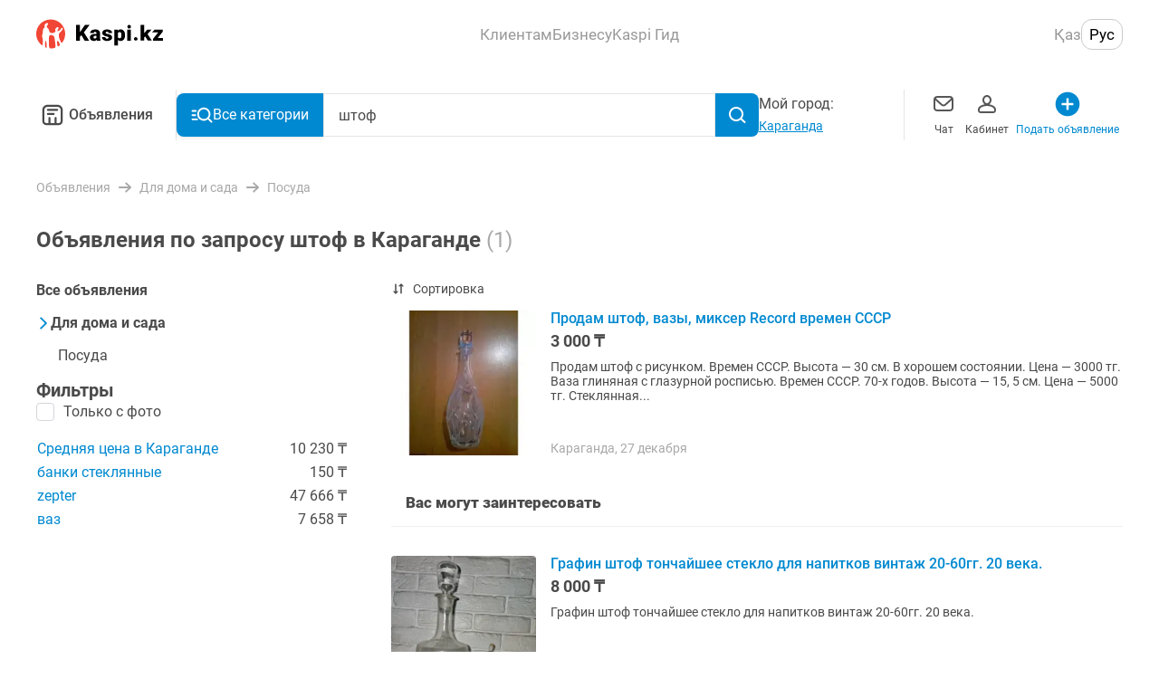

--- FILE ---
content_type: application/javascript; charset=UTF-8
request_url: https://obyavleniya.kaspi.kz/_nuxt/342c99e.js
body_size: 9856
content:
!function(){try{var e="undefined"!=typeof window?window:"undefined"!=typeof global?global:"undefined"!=typeof self?self:{},n=(new Error).stack;n&&(e._sentryDebugIds=e._sentryDebugIds||{},e._sentryDebugIds[n]="8220a996-1a13-4c71-87ed-69237f0410ab",e._sentryDebugIdIdentifier="sentry-dbid-8220a996-1a13-4c71-87ed-69237f0410ab")}catch(e){}}();var _global="undefined"!=typeof window?window:"undefined"!=typeof global?global:"undefined"!=typeof self?self:{};_global.SENTRY_RELEASE={id:"9ed80dcd74b143ceac1e455f5e0cba4d9f39aa74"},(window.webpackJsonp=window.webpackJsonp||[]).push([[13],{116:function(e,n,t){"use strict";t.d(n,"a",(function(){return r}));var r=function(e,n){document.documentElement.style.setProperty(e,n)}},130:function(e,n,t){"use strict";t.d(n,"c",(function(){return l})),t.d(n,"a",(function(){return c})),t.d(n,"b",(function(){return d}));t(58),t(27),t(131);var r=t(2),o=t(20),l=function(e,n){return Object(r.a)({get:e,set:null!=n?n:function(){}})},c=function(path){try{return t(691)("./images".concat(path))}catch(e){return""}},d=function(e){return e.map((function(e){var n,t;return(null===(n=e.name)||void 0===n?void 0:n.startsWith(o.e.CATEGORY_GRID.name))&&(e.path="/category/grid/:categoryPath(.*)"),(null===(t=e.name)||void 0===t?void 0:t.startsWith(o.e.CATEGORY_LIST.name))&&(e.path="/category/list/:categoryPath(.*)"),e.name===o.e.SEARCH.name&&(e.path="/*"),e}))}},154:function(e,n,t){"use strict";t.d(n,"a",(function(){return o}));var r=t(19),o=(t(6),t(7),t(69),function(data){var e=new FormData;return Object.entries(data).forEach((function(n){var t=Object(r.a)(n,2),o=t[0],l=t[1];Array.isArray(l)?l.forEach((function(n){return e.append("".concat(o,"[]"),String(n))})):e.append(o,String(l))})),e})},166:function(e,n,t){"use strict";t.d(n,"a",(function(){return y})),t.d(n,"b",(function(){return w})),t.d(n,"c",(function(){return E})),t.d(n,"d",(function(){return j}));t(10),t(9),t(8),t(6),t(13),t(7),t(14);var r,o=t(150),l=t(3),c=(t(12),t(44),t(49),t(27),t(20),t(132)),d=t(127),v=t(86),f=["profileLogo"];function O(object,e){var n=Object.keys(object);if(Object.getOwnPropertySymbols){var t=Object.getOwnPropertySymbols(object);e&&(t=t.filter((function(e){return Object.getOwnPropertyDescriptor(object,e).enumerable}))),n.push.apply(n,t)}return n}function m(e){for(var i=1;i<arguments.length;i++){var source=null!=arguments[i]?arguments[i]:{};i%2?O(Object(source),!0).forEach((function(n){Object(l.a)(e,n,source[n])})):Object.getOwnPropertyDescriptors?Object.defineProperties(e,Object.getOwnPropertyDescriptors(source)):O(Object(source)).forEach((function(n){Object.defineProperty(e,n,Object.getOwnPropertyDescriptor(source,n))}))}return e}var h,y={LIVE:"live",STORAGES:"storages"},w=(r={},Object(l.a)(r,v.a.LIVE,[c.a.PROMOTE,c.a.RE,c.a.EDIT,c.a.ARCHIVE]),Object(l.a)(r,v.a.ARCHIVE,[c.a.RESTORE,c.a.DELETE]),Object(l.a)(r,"".concat(v.a.TEMP,"/").concat(d.a.LIMIT_PAY),[c.a.PUBLISH]),Object(l.a)(r,"".concat(v.a.TEMP,"/").concat(d.a.REJECTED),[c.a.EDIT]),function(e){var n=arguments.length>1&&void 0!==arguments[1]?arguments[1]:"",t=e;return n&&(t+="/".concat(n)),t}),E=function(e,n,t){var r,o,l,c,d,v,f,O,h;return m({id:null!==(r=e.id)&&void 0!==r?r:0,apsPrice:e.aps_price,category:e.category,price:e.price,expiryDate:e.showTill,paidServiceExpiryDate:e.paidServiceExpiryDate,title:e.title,services:e.paidServices,url:e.url,views:null!==(l=null===(o=e.views)||void 0===o?void 0:o.nb_views)&&void 0!==l?l:null,phoneViews:null!==(d=null===(c=e.views)||void 0===c?void 0:c.nb_phone_views)&&void 0!==d?d:null,appliedServices:e.appliedServices,template:e.template,storage:(null==e?void 0:e.storage)||n,storageKey:t,preview:e.photoUrl,reStatus:e.reStatus},e.moderation&&{moderation:{reasonName:null===(v=e.moderation)||void 0===v?void 0:v.reason_name,reasonDescription:null===(f=e.moderation)||void 0===f?void 0:f.reason_description,reasonDate:null===(O=e.moderation)||void 0===O?void 0:O.reason_date,comment:null===(h=e.moderation)||void 0===h?void 0:h.additional_comment}})},j=function(e){return m({avatar:e.profileLogo},Object(o.a)(e,f))};!function(e){e.CABINET="cabinet",e.ADVERT="advert"}(h||(h={}))},167:function(e,n,t){"use strict";t.d(n,"b",(function(){return o})),t.d(n,"d",(function(){return l})),t.d(n,"c",(function(){return c})),t.d(n,"a",(function(){return d}));var r=t(15),o=function(param){return param.type===r.b.RANGE},l=function(param){return param.type===r.b.CHECK},c=function(param){return param.type===r.b.SELECTBOX||param.type===r.b.RADIO},d=function(e,n){return e!==n&&(null!==e||null!==n)}},179:function(e,n,t){"use strict";t.d(n,"c",(function(){return _})),t.d(n,"b",(function(){return A})),t.d(n,"a",(function(){return w}));t(27),t(349),t(10),t(9),t(8),t(13),t(7),t(14);var r=t(19),o=t(3),l=t(126),c=t(186),d=t(192),v=t(117),f=t(191),O=(t(6),t(69),t(44),t(59));function m(object,e){var n=Object.keys(object);if(Object.getOwnPropertySymbols){var t=Object.getOwnPropertySymbols(object);e&&(t=t.filter((function(e){return Object.getOwnPropertyDescriptor(object,e).enumerable}))),n.push.apply(n,t)}return n}function h(e){var n=function(){if("undefined"==typeof Reflect||!Reflect.construct)return!1;if(Reflect.construct.sham)return!1;if("function"==typeof Proxy)return!0;try{return Boolean.prototype.valueOf.call(Reflect.construct(Boolean,[],(function(){}))),!0}catch(e){return!1}}();return function(){var t,r=Object(v.a)(e);if(n){var o=Object(v.a)(this).constructor;t=Reflect.construct(r,arguments,o)}else t=r.apply(this,arguments);return Object(d.a)(this,t)}}var y=["baseURL","data","handle","headers","maxBodyLength","maxContentLength","method","params","progress","rethrow","timeout","url","withCredentials"],w=function(e){Object(c.a)(t,e);var n=h(t);function t(e,c){var d;Object(l.a)(this,t),(d=n.call(this)).name="RequestRejection",d.handled=c;var v=A(e)?e.response:e,f=null!=v?v:{},data=f.data,h=f.headers,w=f.status;return d.data=data,d.headers=h,d.message=e.message||"Error response data",d.status=null!=w?w:0,d.config=function(e){for(var i=1;i<arguments.length;i++){var source=null!=arguments[i]?arguments[i]:{};i%2?m(Object(source),!0).forEach((function(n){Object(o.a)(e,n,source[n])})):Object.getOwnPropertyDescriptors?Object.defineProperties(e,Object.getOwnPropertyDescriptors(source)):m(Object(source)).forEach((function(n){Object.defineProperty(e,n,Object.getOwnPropertyDescriptor(source,n))}))}return e}({disableHandlers:O.c.DISABLE_HANDLERS},Object.entries(e.config).reduce((function(e,n){var t=Object(r.a)(n,2),o=t[0],l=t[1];return y.includes(o)&&(e[o]=l),e}),{})),d.other=e,A(e)?(delete d.other.request,delete d.other.response,delete d.other.config,delete d.other.isAxiosError):(delete d.other.request,delete d.other.data,delete d.other.status,delete d.other.headers,delete d.other.config),d}return t}(Object(f.a)(Error));function E(e){var n=function(){if("undefined"==typeof Reflect||!Reflect.construct)return!1;if(Reflect.construct.sham)return!1;if("function"==typeof Proxy)return!0;try{return Boolean.prototype.valueOf.call(Reflect.construct(Boolean,[],(function(){}))),!0}catch(e){return!1}}();return function(){var t,r=Object(v.a)(e);if(n){var o=Object(v.a)(this).constructor;t=Reflect.construct(r,arguments,o)}else t=r.apply(this,arguments);return Object(d.a)(this,t)}}Error;function j(e){var n=function(){if("undefined"==typeof Reflect||!Reflect.construct)return!1;if(Reflect.construct.sham)return!1;if("function"==typeof Proxy)return!0;try{return Boolean.prototype.valueOf.call(Reflect.construct(Boolean,[],(function(){}))),!0}catch(e){return!1}}();return function(){var t,r=Object(v.a)(e);if(n){var o=Object(v.a)(this).constructor;t=Reflect.construct(r,arguments,o)}else t=r.apply(this,arguments);return Object(d.a)(this,t)}}Error;var _=function(e){return e instanceof Error&&"RequestRejection"===e.name},A=function(e){return e.isAxiosError}},180:function(e,n,t){"use strict";t.d(n,"a",(function(){return c})),t.d(n,"b",(function(){return d})),t.d(n,"d",(function(){return f})),t.d(n,"c",(function(){return O}));var r=t(93),o=t.n(r),l=t(94),c=function(element){var e=arguments.length>1&&void 0!==arguments[1]?arguments[1]:0,n=element.scrollTop;return n>e},d=function(){var e=arguments.length>0&&void 0!==arguments[0]?arguments[0]:0;return c(document.documentElement,e)},v=function(element,e,n){if(!element)return!1;var rect=element.getBoundingClientRect();return Math.ceil(100-rect.top/(window.innerHeight-n)*100)>=e},f=function(element,e){var n=arguments.length>2&&void 0!==arguments[2]?arguments[2]:50,t=arguments.length>3&&void 0!==arguments[3]?arguments[3]:100,r=!1,c=o()((function(){v(element,n,t)&&(window.removeEventListener("scroll",c),e(),r=!0)}),l.b);return window.addEventListener("scroll",c),function(){return!r&&window.removeEventListener("scroll",c)}},O=function(element){var e=arguments.length>1&&void 0!==arguments[1]?arguments[1]:0;window.scrollTo({top:element.offsetTop-e,behavior:"smooth"})}},183:function(e,n,t){"use strict";t.d(n,"a",(function(){return o}));t(36),t(145),t(66),t(418);var r=t(181),o=function(path){var e,n=null===(e=path.match(r.c))||void 0===e?void 0:e[1];return n?decodeURIComponent(n).replaceAll("-"," "):""}},223:function(e,n,t){"use strict";t.d(n,"b",(function(){return o})),t.d(n,"a",(function(){return l}));t(61),t(12);var r=t(168),o=function(e,n,t,r){if(!e)throw new Error("AppVersion: version parameter is not provided [version=".concat(e,"]"));if(!n)throw new Error("AppVersion: platform parameter is not provided [platform=".concat(n,"]"));if(!t&&!r)throw new Error("AppVersion: unknown platform type [platform=".concat(n,"]"))},l=function(e,n,t){if(t)return Number(e)>=Number(n);if(!Object(r.b)(n))throw new Error("AppVersion: required version is not valid [required=".concat(n,"]"));if(!Object(r.b)(e))throw new Error("AppVersion: current version is not valid [current=".concat(e,"]"));if(Object(r.a)(e,n,"<"))throw new Error("AppVersion: feature is not supported [current=".concat(e,"][required=").concat(n,"]"));return!0}},291:function(e,n,t){"use strict";t.d(n,"b",(function(){return v})),t.d(n,"a",(function(){return f}));var r,o,l,c=t(3),d=(t(27),t(9),t(98),t(8),t(6),t(33),t(146),t(20)),v=([d.e.CREATE_ADVERT.name,d.e.CREATE_ADVERT.children.category.name,d.e.CREATE_ADVERT.children.description.name,d.e.CREATE_ADVERT.children.price.name,d.e.CREATE_ADVERT.children.photos.name,d.e.CREATE_ADVERT.children.contacts.name,d.e.CREATE_ADVERT.children.success.name].filter((function(e){return e!==d.e.CREATE_ADVERT.children.photos.name})),r={401:{instruction:{resetAdvertData:!0,goToDeparturePage:!0}},403:{instruction:{resetAdvertData:!0,goToDeparturePage:!0,throwToErrorPage:!0,errorPageCode:403}},404:{instruction:{showModal:!0}},200:{instruction:{showModal:!0}},206:{instruction:{showModal:!0}},208:{instruction:{resetAdvertData:!0,goToDeparturePage:!0,showModal:!0}},243:{instruction:{resetAdvertData:!0,goToDeparturePage:!0,showModal:!0}},248:{instruction:{showModal:!0}}},Object(c.a)(r,260,{instruction:{allowNextStep:!0}}),Object(c.a)(r,400,{instruction:{showModal:!0}}),Object(c.a)(r,500,{instruction:{showModal:!0}}),o={},Object(c.a)(o,d.e.CREATE_ADVERT.children.description.name,["deal-type","price","region_country","region","phones","period-oplaty"]),Object(c.a)(o,d.e.CREATE_ADVERT.children.price.name,["region_country","region","phones"]),{PRICE:"1",BARGAIN:"4",FREE:"2"}),f=(v.PRICE,v.BARGAIN,v.FREE,l={},Object(c.a)(l,v.PRICE,"price"),Object(c.a)(l,v.BARGAIN,"bargain"),Object(c.a)(l,v.FREE,"free"),l)},354:function(e,n,t){"use strict";t.d(n,"a",(function(){return r}));t(10),t(9),t(8),t(13),t(7),t(14),t(34),t(19),t(3),t(12),t(6),t(69);var r=function(e,n){return{prefix:"".concat(e).concat(n?"-".concat(n):""),tags:{"error.group":e,"error.action":n}}}},358:function(e,n,t){"use strict";t.d(n,"a",(function(){return r}));var r=function(e){var n=arguments.length>1&&void 0!==arguments[1]?arguments[1]:void 0;if(!e)return n;try{return JSON.parse(e)}catch(e){return n}}},359:function(e,n,t){"use strict";t.d(n,"a",(function(){return o}));var r=t(510),o=new r.TinyEmitter},366:function(e,n,t){"use strict";t.d(n,"b",(function(){return r})),t.d(n,"a",(function(){return o}));t(10),t(36),t(66),t(61),t(6),t(44),t(49),t(188);var r=function(e){return Boolean(e&&Object.keys(e).length)},o=function(e){var n="itemData"in e?e.itemData:e,t="appliedServices"in n&&Object.keys(n.appliedServices).length>0;return{id:n.id,title:n.title,alias:n.alias,categoryId:Number(n.categoryIds[n.categoryIds.length-1]),categoryIds:n.categoryIds,priceType:n.priceType,price:n.price,isPromoted:t}}},501:function(e,n,t){"use strict";t.d(n,"a",(function(){return o}));t(119),t(8),t(6),t(44),t(49),t(83),t(7),t(27),t(36),t(100),t(58),t(146);var r=t(15),o=function(e){var n=e.filter((function(e){return e.data.type===r.i.REGION})).reduce((function(e,n){return e[n.key.split("/")[1]]=n.value,e}),{}),t=[r.i.CITY,r.i.TOWN];return e.filter((function(e){return e.data.type&&t.includes(e.data.type)})).map((function(e){var t=e.key.split("/")[1];return e.regionName=n[t],e}))}},505:function(e,n,t){"use strict";t.d(n,"a",(function(){return r}));t(36),t(145),t(12);var r=function(){var e;if(/iP(hone|od|ad)/.test(navigator.userAgent)){var n=null!==(e=navigator.appVersion.match(/OS (\d+)_(\d+)_?(\d+)?/))&&void 0!==e?e:[];return"".concat(n[1]||"0",".").concat(n[2]||"0",".").concat(n[3]||"0")}return""}},508:function(e,n,t){"use strict";t.d(n,"a",(function(){return c}));t(58);var r=t(355),o=t(368),mask=r.a.createMask({mask:o.a}),l=function(e){return mask.resolve(String(e))},c=function(e){return e.map((function(e){return{value:String(e),displayValue:l(e)}}))}},509:function(e,n,t){"use strict";t.d(n,"a",(function(){return o}));var r=t(19),o=(t(44),t(49),t(36),t(100),t(6),t(7),t(16),t(15),function(e){var pattern=/^(?!k--).*--\d+/,n=e.path.split("/"),t="";if(n.forEach((function(e){pattern.test(e)&&(t=e)})),!t)return[[],[]];var o=t.split("--"),l=Object(r.a)(o,2),c=l[0],d=l[1];return[c.split("_"),d.split("-")]})},522:function(e,n,t){"use strict";t.d(n,"a",(function(){return l}));t(119),t(10),t(6);var r=t(76),o=Object.values(r),l=function(e){return!!Object.keys(e).length&&o.some((function(n){return Object.prototype.hasOwnProperty.call(e,n)}))}},529:function(e,n,t){"use strict";t.d(n,"a",(function(){return o}));var r=t(19),o=(t(178),t(36),t(75),t(8),t(6),t(10),t(7),t(12),t(27),t(69),t(58),t(96),t(53),t(221),function(e){if(!e)return null;var n=Object.entries(e).map((function(e){var n=Object(r.a)(e,2),t=n[0],o=n[1];return"".concat(t,":").concat(o)}));return n.length?n.join(","):null})},53:function(e,n,t){"use strict";t.d(n,"b",(function(){return v})),t.d(n,"a",(function(){return f})),t.d(n,"d",(function(){return O})),t.d(n,"e",(function(){return m})),t.d(n,"f",(function(){return h})),t.d(n,"c",(function(){return y}));var r=t(3),o=t(34),l=t(19);t(267),t(8),t(6),t(69),t(44),t(49),t(58),t(12),t(178),t(36),t(75),t(10),t(9),t(13),t(7),t(14);function c(object,e){var n=Object.keys(object);if(Object.getOwnPropertySymbols){var t=Object.getOwnPropertySymbols(object);e&&(t=t.filter((function(e){return Object.getOwnPropertyDescriptor(object,e).enumerable}))),n.push.apply(n,t)}return n}function d(e){for(var i=1;i<arguments.length;i++){var source=null!=arguments[i]?arguments[i]:{};i%2?c(Object(source),!0).forEach((function(n){Object(r.a)(e,n,source[n])})):Object.getOwnPropertyDescriptors?Object.defineProperties(e,Object.getOwnPropertyDescriptors(source)):c(Object(source)).forEach((function(n){Object.defineProperty(e,n,Object.getOwnPropertyDescriptor(source,n))}))}return e}var v=function(object,e){return Object.fromEntries(Object.entries(object).filter((function(n){var t=Object(l.a)(n,2),r=t[0],o=t[1];return"number"==typeof o||Boolean(o)||(null==e?void 0:e.includes(r))})))},f=function(object){return Object.fromEntries(Object.entries(object).map((function(e){var n=Object(l.a)(e,2),t=n[0],r=n[1];return"boolean"==typeof r?[t,r?1:0]:[t,r]})))},O=function e(object,path){var n=arguments.length>2&&void 0!==arguments[2]?arguments[2]:".";return Object.entries(object).reduce((function(t,c){var v=Object(l.a)(c,2),f=v[0],O=v[1];return void 0===O?t:(path&&(f="".concat(path).concat(n).concat(f)),"object"!==Object(o.a)(O)||null===O||O instanceof Date||O instanceof RegExp||Array.isArray(O)?d(d({},t),{},Object(r.a)({},f,O)):O!==O.valueOf()?d(d({},t),{},Object(r.a)({},f,O.valueOf())):d(d({},t),e(O,f,n)))}),{})};function m(e){return Object.entries(e)}var h=function(e,n){return n.reduce((function(e,n){return delete e[n],e}),e)},y=function(data){return JSON.parse(JSON.stringify(data))}},534:function(e,n,t){"use strict";t(36),t(12);var r=t(67),o={barys:["қаңтарға","ақпанға","наурызға","сәуірге","мамырға","маусымға","шілдеге","тамызға","қыркүйекке","қазанға","қарашаға","желтоқсанға"]};n.a=function(option,e){var n=e.prototype,t=n.format;n.format=function(e){var n=this;if(!this.isValid())return t.bind(this)(e);var l=e||"YYYY-MM-DDTHH:mm:ssZ";return t.bind(this)(/BMMMM/.test(l)&&n.locale()===r.c.KK.code?"".concat(n.date()," ").concat(o.barys[n.month()]):/BMMMM/.test(l)&&n.locale()===r.c.RU.code?"D MMMM":l)}}},555:function(e,n,t){"use strict";t.d(n,"a",(function(){return w}));t(27);var r=t(307),o=t(34),l=(t(44),t(49),t(61),t(317)),c=t.n(l),d=t(60),v="undefined"!=typeof localStorage,f=[l.DEVICE.MOBILE,l.DEVICE.TABLET],O="app-platform",m=function(){var data=function(e){if(!v)return null;var n=localStorage.getItem(e);if(!n)return null;try{return JSON.parse(n)}catch(e){return n}}(O);return"object"===Object(o.a)(data)?data:null},h=function(data){!function(e,n){if(!v)return null;try{localStorage.setItem(e,JSON.stringify(n))}catch(e){return!1}}(O,data)},y=function(){var e=window.innerWidth;return"ontouchstart"in document.documentElement&&e<=768},w=function(e){var n,t,o=e.$config,l=e.$cookies,v=e.$sentry,O=function(e,n,t){var r,o,l,v,O,h,w,E,j,_=(new c.a).getResult(),A=function(e,n){var t=function(n){return e.get(n,{parseJSON:!1})};return{version:t(n.APP_VERSION_COOKIE),os:{name:t(n.PLATFORM_TYPE_COOKIE),version:t(n.PLATFORM_VERSION_COOKIE),build:t(n.APP_BUILD_COOKIE)},device:{xPhoneId:t(n.X_PHONE_ID_COOKIE),installId:t(n.INSTALL_ID_COOKIE)}}}(e,n),R=m(),P=Boolean(_.device.type&&f.includes(_.device.type)),I=A.version||(null==R?void 0:R.version)||"",S={name:(A.os.name||(null===(r=null==R?void 0:R.os)||void 0===r?void 0:r.name)||_.os.name||"").toLowerCase(),version:A.os.version||(null===(o=null==R?void 0:R.os)||void 0===o?void 0:o.version)||_.os.version||"",build:A.os.build||(null===(l=null==R?void 0:R.os)||void 0===l?void 0:l.build)||""};return{version:I,os:S,browser:{name:_.browser.name||(null===(v=null==R?void 0:R.browser)||void 0===v?void 0:v.name)||"",version:_.browser.major||(null===(O=null==R?void 0:R.browser)||void 0===O?void 0:O.version)||""},device:{vendor:_.device.vendor||(null===(h=null==R?void 0:R.device)||void 0===h?void 0:h.vendor)||"",model:_.device.model||(null===(w=null==R?void 0:R.device)||void 0===w?void 0:w.model)||"",height:Number(document.documentElement.clientHeight||window.innerHeight),xPhoneId:A.device.xPhoneId||(null===(E=null==R?void 0:R.device)||void 0===E?void 0:E.xPhoneId)||"",installId:A.device.installId||(null===(j=null==R?void 0:R.device)||void 0===j?void 0:j.installId)||""},isNative:Boolean(window.partners),isWeb:!window.partners,isAndroid:S.name===d.b.ANDROID||S.name===d.b.HUAWEI,isIos:S.name===d.b.IOS,isMobile:y()||P,isDesktop:!y()||!P}}(l,o,null===(t=null===(n=e.req)||void 0===n?void 0:n.headers)||void 0===t||t["user-agent"]),w=Boolean(O.os.name),E=Boolean(l.get(r.a)),j=!(O.version&&w&&O.os.version&&O.device.xPhoneId&&E);return O.isNative&&j&&v.captureMessage("App-Platform: empty data found",{tags:{"platform.os":w,"platform.type":Boolean(O.version),"platform.version":Boolean(O.os.version),"platform.xPhoneId":Boolean(O.device.xPhoneId),hasIsMobileCookie:E}}),h(O),O}},63:function(e,n,t){"use strict";t.d(n,"e",(function(){return m})),t.d(n,"j",(function(){return h})),t.d(n,"b",(function(){return y})),t.d(n,"f",(function(){return w})),t.d(n,"d",(function(){return E})),t.d(n,"a",(function(){return j})),t.d(n,"h",(function(){return _})),t.d(n,"c",(function(){return A})),t.d(n,"i",(function(){return R})),t.d(n,"g",(function(){return P}));t(9),t(13),t(14);var r=t(3),o=(t(34),t(19)),l=(t(36),t(145),t(6),t(69),t(12),t(44),t(49),t(7),t(10),t(131),t(66),t(100),t(197),t(27),t(8),t(96),t(181)),c=t(39),d=t(33),v=(t(193),t(15));function f(object,e){var n=Object.keys(object);if(Object.getOwnPropertySymbols){var t=Object.getOwnPropertySymbols(object);e&&(t=t.filter((function(e){return Object.getOwnPropertyDescriptor(object,e).enumerable}))),n.push.apply(n,t)}return n}function O(e){for(var i=1;i<arguments.length;i++){var source=null!=arguments[i]?arguments[i]:{};i%2?f(Object(source),!0).forEach((function(n){Object(r.a)(e,n,source[n])})):Object.getOwnPropertyDescriptors?Object.defineProperties(e,Object.getOwnPropertyDescriptors(source)):f(Object(source)).forEach((function(n){Object.defineProperty(e,n,Object.getOwnPropertyDescriptor(source,n))}))}return e}var m=function(param){var e,n;return null!==(n=null===(e=param.match(/query\[data]\[([^\]]*)]/))||void 0===e?void 0:e[1])&&void 0!==n?n:param},h=function(e){return Object.keys(e).forEach((function(n){var t,r,o,l=e[n];!function(e){return v.j.includes(e.paramId)}(l)?(l.parentId&&Object.keys(e).forEach((function(t){e[t].paramId===l.parentId&&(l.parentKey=t,e[t].childKey=m(n))})),l.type!==v.b.SELECTBOX&&l.type!==v.b.RADIO||(l.value=null!==(t=l.value)&&void 0!==t?t:[],l.unsetValue=[]),l.type===v.b.RANGE&&(l.value=null!==(r=l.value)&&void 0!==r?r:"",l.unsetValue="",l.limit={min:-1,max:-1}),l.type===v.b.CHECK&&(l.value=null!==(o=l.value)&&void 0!==o&&o,l.unsetValue=!1)):delete e[n]})),Object.entries(e).reduce((function(e,n){var t=Object(o.a)(n,2),r=t[0],l=t[1];return e[m(r)]=l,e}),{})},y=function(path){return path.startsWith(v.u)},w=function(path){return("/"===path?v.u:path).replace(v.v,v.u)},E=function(e){var n;return e&&null!==(n=e.split("/").pop())&&void 0!==n?n:""},j=function(data,e){var n,t=(n={},Object(r.a)(n,c.b,c.c.SEARCH_FILTER),Object(r.a)(n,c.k,c.l.SHOW_RESULT_BTN),n),o=e[c.k];return o&&(t[c.k]=String(o)),data.isCategoryChanged&&(t[c.k]=data.source),O(O({},t),data.utm)},_=function(e){return e.reduce((function(e,n){var t=n.value.charAt(0).toUpperCase(),r=e.findIndex((function(e){return e.name===t}));return-1!==r?e[r].list.push(n):e.push({name:t,list:[n]}),e}),[])},A=function(path){return path==="/".concat(c.g,"/")||path==="/".concat(c.g)?v.u:path.startsWith("/".concat(c.g,"/"))?path.replace("/".concat(c.g),""):path},R=function(e){var n=JSON.parse(JSON.stringify(v.A)),t=n.firstNew,r=n.firstOld,o=n.salaryHigh,l=n.salaryLow,c=n.relevant,f=n.priceLow,O=n.priceHigh;return d.e.RESUME===e||d.e.VACANCY===e?{sortingOptions:[t,r,o,l],defaultOption:t}:{sortingOptions:[c,t,f,O],defaultOption:c}},P=function(e){var n,t=null===(n=e.match(l.c))||void 0===n?void 0:n[1];if(!t)return e;var r=encodeURIComponent(t);return e.replace(t,r)}},77:function(e,n,t){"use strict";t.d(n,"a",(function(){return v})),t.d(n,"i",(function(){return f})),t.d(n,"g",(function(){return O})),t.d(n,"h",(function(){return m})),t.d(n,"e",(function(){return h})),t.d(n,"d",(function(){return w})),t.d(n,"f",(function(){return E})),t.d(n,"c",(function(){return j})),t.d(n,"b",(function(){return _}));var r=t(19),o=(t(6),t(43),t(46),t(176),t(120),t(7),t(69),t(12),t(68),t(96),t(75),t(36),t(100),t(267),t(10),t(83),t(131),t(344),t(8),t(66),t(58),t(105)),l=t.n(o),c=t(15),d=t(53),v=function(path,e){var n=path.indexOf("?"),t=-1!==n?path.slice(0,n):path,o=-1!==n?path.slice(n+1):"",l=new URLSearchParams(o);Object.entries(e).forEach((function(e){var n=Object(r.a)(e,2),t=n[0],o=n[1];l.set(t,String(o))}));var c=l.toString();return c.length?"".concat(t,"?").concat(c):t},f=function(e){return new URL(window.location.href).searchParams.get("".concat(e))},O=function(path){var e=path.indexOf("?");return-1===e?path:path.slice(0,e)},m=function(path){var e=path[path.length-1];return e?"/"===e?path:"".concat(path,"/"):""},h=function(path){var e=path.split("?")[1];return Object.fromEntries(new URLSearchParams(e))},y=function(e){var n={};return Object.keys(e).forEach((function(t){c.c.find((function(e){return t.startsWith(e)}))&&(n[t]=e[t])})),n},w=function(e){var n=new URLSearchParams;return Object(d.e)(e).forEach((function(e){var t=Object(r.a)(e,2),o=t[0],l=t[1];n.append(o,l)})),n.toString()},E=function(param){return Array.isArray(param)?param[0]:param},j=function(e,n){var t=y(e),r=y(n);return l()(t,r)},_=function(path,e){if(!e.length)return!1;var n=path.split("/")[1];return e.some((function(e){return e.town&&e.town===n}))}},82:function(e,n,t){"use strict";t.d(n,"i",(function(){return E})),t.d(n,"h",(function(){return j})),t.d(n,"g",(function(){return _})),t.d(n,"d",(function(){return A})),t.d(n,"b",(function(){return R})),t.d(n,"c",(function(){return P})),t.d(n,"f",(function(){return I})),t.d(n,"e",(function(){return S})),t.d(n,"a",(function(){return D}));t(10),t(9),t(8),t(13),t(14),t(34);var r=t(18),o=t(3),l=(t(57),t(6),t(83),t(44),t(49),t(27),t(75),t(61),t(36),t(66),t(12),t(7),t(43),t(46),t(176),t(120),t(87)),c=t.n(l),d=t(512),v=t.n(d),f=t(16),O=t(31);function m(object,e){var n=Object.keys(object);if(Object.getOwnPropertySymbols){var t=Object.getOwnPropertySymbols(object);e&&(t=t.filter((function(e){return Object.getOwnPropertyDescriptor(object,e).enumerable}))),n.push.apply(n,t)}return n}function h(e){for(var i=1;i<arguments.length;i++){var source=null!=arguments[i]?arguments[i]:{};i%2?m(Object(source),!0).forEach((function(n){Object(o.a)(e,n,source[n])})):Object.getOwnPropertyDescriptors?Object.defineProperties(e,Object.getOwnPropertyDescriptors(source)):m(Object(source)).forEach((function(n){Object.defineProperty(e,n,Object.getOwnPropertyDescriptor(source,n))}))}return e}var y=function(e){return new Promise((function(n){var img=new Image;img.onload=function(){return n(img)},img.src=e}))},w=function(e){var n,t,r=e.items.find((function(e){return O.c.includes(e.kind)}));return null!==(t=null===(n=null==r?void 0:r.model)||void 0===n?void 0:n.state)&&void 0!==t?t:null},E=function(a,b){return a.isPinned&&!b.isPinned?-1:!a.isPinned&&b.isPinned?1:a.updatedAt.diff(b.updatedAt)>=0?-1:1},j=function(a,b){if(a.id===O.k)return 1;var e=BigInt(a.id),n=BigInt(b.id);return e<n?-1:e>n?1:0},_=function(e,source){return source===O.m.rest?String(e.id):source===O.m.wsCommon||source===O.m.wsThread?String(e.threadId):null},A=function(data,source,e){return source===O.m.rest?(me=null!==(o=null!==(r=null===(t=(n=data).last_message)||void 0===t?void 0:t.created_at)&&void 0!==r?r:null==n?void 0:n.updated_at)&&void 0!==o?o:new Date,h(h({},(null===(l=null==n?void 0:n.last_message)||void 0===l?void 0:l.type)===O.i.call&&{callStatus:null===(v=null===(d=null==n?void 0:n.last_message)||void 0===d?void 0:d.template_data)||void 0===v?void 0:v.status}),{},{advert:null!==(m=null==n?void 0:n.advert)&&void 0!==m?m:null,advert_storage_id:null!==(y=null==n?void 0:n.advert_storage_id)&&void 0!==y?y:null,id:null!==(E=String(n.id))&&void 0!==E?E:null,type:null!==(j=null==n?void 0:n.type)&&void 0!==j?j:"",name:null!==(A=null===(_=null==n?void 0:n.other)||void 0===_?void 0:_.name)&&void 0!==A?A:"",updatedAt:c()(me,f.e),lastMessage:null!==(P=null===(R=null==n?void 0:n.last_message)||void 0===R?void 0:R.text)&&void 0!==P?P:"",lastMessageId:null!==(S=null===(I=null==n?void 0:n.last_message)||void 0===I?void 0:I.id)&&void 0!==S?S:null,lastMessageType:null!==(T=null===(D=null==n?void 0:n.last_message)||void 0===D?void 0:D.type)&&void 0!==T?T:"message",advertId:null!==(C=null==n?void 0:n.advert_id)&&void 0!==C?C:null,unreadCount:null!==(M=null==n?void 0:n.unread_count)&&void 0!==M?M:0,isLastMessageMine:!(null===(L=null==n?void 0:n.last_message)||void 0===L?void 0:L.is_other),isLastMessageReceived:Boolean(null===(k=null==n?void 0:n.last_message)||void 0===k?void 0:k.read_at),isSendPhotoAllowed:null!==(N=null===(B=null==n?void 0:n.allows)||void 0===B?void 0:B.send_photo)&&void 0!==N&&N,isSendDocumentAllowed:null!==(V=null===(x=null==n?void 0:n.allows)||void 0===x?void 0:x.send_document)&&void 0!==V&&V,isSendGeoAllowed:null!==(U=null===(H=null==n?void 0:n.allows)||void 0===H?void 0:H.send_geo)&&void 0!==U&&U,isSendBillAllowed:null!==(K=null===(G=null==n?void 0:n.bill)||void 0===G?void 0:G.allow_create)&&void 0!==K&&K,isAdvertOwner:null!==(J=null==n?void 0:n.is_advert_owner)&&void 0!==J&&J,blacklistStatus:null!==(W=null==n?void 0:n.blacklist_status)&&void 0!==W?W:0,isBot:null!==(F=null===(Y=null==n?void 0:n.other)||void 0===Y?void 0:Y.bot)&&void 0!==F&&F,canChat:null!==(Z=null===(X=null==n?void 0:n.other)||void 0===X?void 0:X.canChat)&&void 0!==Z&&Z,logo:null!==(z=null===($=null==n?void 0:n.other)||void 0===$?void 0:$.profileLogo)&&void 0!==z?z:null,replySpeed:null!==(Q=null==n?void 0:n.reply_speed)&&void 0!==Q?Q:null,isInterlocutorOnline:null!==(ee=null==n?void 0:n.is_interlocutor_online)&&void 0!==ee&&ee,threadPreviews:null!==(te=null===(ne=null==n?void 0:n.other)||void 0===ne?void 0:ne.profileLogoThumbnails)&&void 0!==te?te:null,advertSectionId:null!==(re=null==n?void 0:n.advert_section_id)&&void 0!==re?re:null,userId:null!==(ie=null===(oe=null==n?void 0:n.other)||void 0===oe?void 0:oe.user_id)&&void 0!==ie?ie:null,globalUserId:null!==(ae=null===(ue=null==n?void 0:n.other)||void 0===ue?void 0:ue.global_user_id)&&void 0!==ae?ae:null,kaspiAccount:null!==(ce=null===(le=null==n?void 0:n.other)||void 0===le?void 0:le.kaspiAccount)&&void 0!==ce?ce:null,supportGuideLink:null!==(se=null===(de=null==n?void 0:n.other)||void 0===de?void 0:de.supportGuideLink)&&void 0!==se?se:null,suggestions:null!==(ve=null==n?void 0:n.suggestions)&&void 0!==ve?ve:[],role:null!==(fe=null==n?void 0:n.role)&&void 0!==fe?fe:null,activeBill:null!==(be=null===(pe=null==n?void 0:n.bill)||void 0===pe?void 0:pe.active_bill)&&void 0!==be?be:null,isPinned:null!==(ge=null==n?void 0:n.is_pinned)&&void 0!==ge&&ge,firstUnreadMessageId:null!==(Oe=null==n?void 0:n.first_unread_message_id)&&void 0!==Oe?Oe:null})):source===O.m.wsCommon?function(e){var n,t,r,o,l,d,v,O,m,h,y,w,E,j,_,A,R,P,I=null!==(n=e.createdAt)&&void 0!==n?n:new Date;return{advert:null!==(t=null==e?void 0:e.advert)&&void 0!==t?t:null,id:null!==(r=String(e.threadId))&&void 0!==r?r:null,name:null!==(o=null==e?void 0:e.name)&&void 0!==o?o:"",updatedAt:c()(I,f.e),lastMessage:null!==(l=null==e?void 0:e.message)&&void 0!==l?l:"",lastMessageType:null!==(d=null==e?void 0:e.type)&&void 0!==d?d:"message",unreadCount:null!==(v=null==e?void 0:e.nb)&&void 0!==v?v:null,isLastMessageMine:!1,isLastMessageReceived:!1,isSendPhotoAllowed:null!==(m=null===(O=null==e?void 0:e.allows)||void 0===O?void 0:O.send_photo)&&void 0!==m&&m,isSendDocumentAllowed:null!==(y=null===(h=null==e?void 0:e.allows)||void 0===h?void 0:h.send_document)&&void 0!==y&&y,isSendGeoAllowed:null!==(E=null===(w=null==e?void 0:e.allows)||void 0===w?void 0:w.send_geo)&&void 0!==E&&E,isSendBillAllowed:null!==(_=null===(j=null==e?void 0:e.bill)||void 0===j?void 0:j.allow_create)&&void 0!==_&&_,blacklistStatus:null,isBot:!1,isPinned:null!==(A=null==e?void 0:e.is_pinned)&&void 0!==A&&A,logo:null,replySpeed:null!==(R=null==e?void 0:e.replySpeed)&&void 0!==R?R:{},isInterlocutorOnline:null===(P=null==e?void 0:e.isInterlocutorOnline)||void 0===P||P}}(data):source===O.m.wsThread?function(e,n){var t,r,o,l,d,v,O,m,h,y=!!(null==e?void 0:e.senderId)&&(null==e?void 0:e.senderId.toString())===n.toString(),E=y?0:Number(null!==(t=null==e?void 0:e.nbUnread)&&void 0!==t?t:0),j=null!==(o=null===(r=null==e?void 0:e.message)||void 0===r?void 0:r.created_at)&&void 0!==o?o:new Date;return{advert:null!==(l=null==e?void 0:e.advert)&&void 0!==l?l:null,updatedAt:c()(j,f.e),lastMessage:null!==(v=null===(d=null==e?void 0:e.message)||void 0===d?void 0:d.text)&&void 0!==v?v:"",lastMessageType:null!==(m=null===(O=null==e?void 0:e.message)||void 0===O?void 0:O.type)&&void 0!==m?m:"message",unreadCount:E,isLastMessageMine:y,isLastMessageReceived:!1,billState:null!==(h=w(null==e?void 0:e.message))&&void 0!==h?h:null}}(data,e):null;var n,t,r,o,l,d,v,m,y,E,j,_,A,R,P,I,S,D,T,C,M,L,k,B,N,x,V,H,U,G,K,J,W,Y,F,X,Z,$,z,Q,ee,ne,te,re,oe,ie,ue,ae,le,ce,de,se,ve,fe,pe,be,ge,Oe,me},R=function(e){var n=O.i.message;if(Array.isArray(null==e?void 0:e.items)){var t={advert:O.i.advert,deleted_advert:O.i.advert,image:O.i.image};e.items.forEach((function(e){var r=e.kind;t[r]&&(n=t[r])}))}return{type:n,details:null==e?void 0:e.analytics,message:e}},P=function(e){var n=h(h({},e),{},{created_at:c()(e.created_at,f.e)});return e.read_at&&(n.read_at=c()(e.read_at,f.e)),n},I=function(){var e=Object(r.a)(regeneratorRuntime.mark((function e(n){var t,r,o,l,d,m,img;return regeneratorRuntime.wrap((function(e){for(;;)switch(e.prev=e.next){case 0:if(t=n.type,r=n.local_id,o=c()(Date.now(),f.e),l={local_id:r,created_at:o,id:O.k,is_other:!1},d={kind:"date",model:{text:o.format("HH:mm")}},t!==O.i.message){e.next=6;break}return e.abrupt("return",h({items:[{kind:"text",model:{text:v()(n.message)}},d]},l));case 6:if(t!==O.i.image){e.next=18;break}return e.prev=7,m=URL.createObjectURL(n["image[]"]),e.next=11,y(m);case 11:return img=e.sent,e.abrupt("return",h({items:[{kind:"image",model:{preview:m,width:img.naturalWidth,height:img.naturalHeight,revoke:function(){return URL.revokeObjectURL(m)}}},d]},l));case 15:return e.prev=15,e.t0=e.catch(7),e.abrupt("return",h({items:[{kind:"text",model:{text:"Ошибка генерации превью изображения"}},d]},l));case 18:return e.abrupt("return",{});case 19:case"end":return e.stop()}}),e,null,[[7,15]])})));return function(n){return e.apply(this,arguments)}}(),S=function(e){var n,t;return(null===(n=null==e?void 0:e.info)||void 0===n?void 0:n.user)?parseInt(e.info.user):(null===(t=null==e?void 0:e.data)||void 0===t?void 0:t.user)?parseInt(e.data.user):-1},D=function(e){var n=e.is_deleted;return null!=n&&n}},99:function(e,n,t){"use strict";t.d(n,"a",(function(){return r})),t.d(n,"c",(function(){return o})),t.d(n,"d",(function(){return l})),t.d(n,"b",(function(){return c})),t.d(n,"e",(function(){return d}));t(36),t(66),t(68),t(145);var r=function(e){return e.replace(/[A-Z]/g,(function(e){return"_".concat(e.toLowerCase())}))},o=function(e){return e.replace(/-/g,"_").toLowerCase()},l=function(e){return e.charAt(0).toLowerCase()+e.slice(1)},c=function(e,n){for(var t="",r=n||"ABCDEFGHIJKLMNOPQRSTUVWXYZabcdefghijklmnopqrstuvwxyz0123456789",i=0;i<e;i+=1)t+=r.charAt(Math.floor(Math.random()*r.length));return t},d=function(e){var n=arguments.length>1&&void 0!==arguments[1]?arguments[1]:200;return e.length>n?e.slice(0,n):e}}}]);